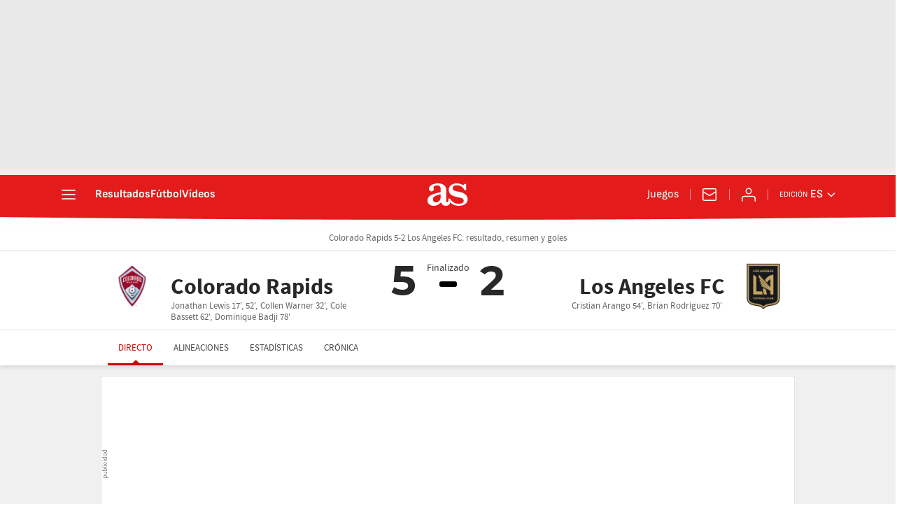

--- FILE ---
content_type: application/x-javascript;charset=utf-8
request_url: https://smetrics.as.com/id?d_visid_ver=5.5.0&d_fieldgroup=A&mcorgid=2387401053DB208C0A490D4C%40AdobeOrg&mid=25614409283934269170379194983793792112&ts=1769102441653
body_size: -37
content:
{"mid":"25614409283934269170379194983793792112"}